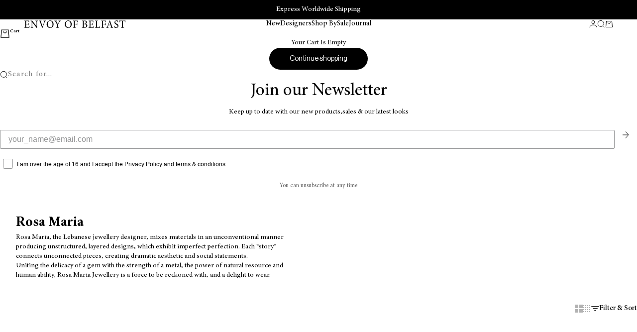

--- FILE ---
content_type: image/svg+xml
request_url: https://cdn.shopify.com/s/files/1/0872/2632/files/right-arrow-line.svg?v=1602237363
body_size: -438
content:
<?xml version="1.0" encoding="UTF-8"?>
<svg width="13px" height="14px" viewBox="0 0 13 14" version="1.1" xmlns="http://www.w3.org/2000/svg" xmlns:xlink="http://www.w3.org/1999/xlink">
    <title>Group 2 Copy</title>
    <g id="EOB" stroke="none" stroke-width="1" fill="none" fill-rule="evenodd">
        <g id="Icon-set" transform="translate(-940.000000, -286.000000)" fill-rule="nonzero" stroke="#000000">
            <g id="Group-2-Copy" transform="translate(946.000000, 293.000000) rotate(-180.000000) translate(-946.000000, -293.000000) translate(940.000000, 286.000000)">
                <line x1="1" y1="7" x2="11.5" y2="7" id="Line-4" stroke-linecap="square"></line>
                <polyline id="Path-4" points="6 0.5 0 7 6 13.5"></polyline>
            </g>
        </g>
    </g>
</svg>

--- FILE ---
content_type: image/svg+xml
request_url: https://envoyofbelfast.com/cdn/shop/files/logo.svg?v=1676480150&width=136
body_size: 2016
content:
<svg width="136" height="11" viewBox="0 0 136 11" fill="none" xmlns="http://www.w3.org/2000/svg">
<path d="M7.224 7.732C7.042 8.292 6.776 8.768 6.538 9.048C6.23 9.412 5.838 9.524 4.774 9.524C4.074 9.524 3.584 9.51 3.318 9.342C3.066 9.16 2.982 8.866 2.982 8.208V5.562H4.312C5.53 5.562 5.628 5.646 5.81 6.654H6.216V3.966H5.81C5.628 4.904 5.558 5.016 4.298 5.016H2.982V1.838C2.982 1.418 3.01 1.39 3.444 1.39H4.508C5.516 1.39 5.894 1.488 6.09 1.782C6.272 2.09 6.412 2.398 6.538 2.986L6.944 2.916C6.902 2.202 6.832 1.25 6.832 0.899999H0.588V1.292C1.68 1.39 1.792 1.432 1.792 2.692V8.264C1.792 9.398 1.68 9.51 0.406 9.608V10H7.154C7.28 9.566 7.56 8.25 7.644 7.788L7.224 7.732ZM18.7087 0.899999H15.4047V1.292C16.3707 1.348 16.7067 1.53 16.7767 2.16C16.8187 2.552 16.8747 3.196 16.8747 4.484V7.928H16.8327L10.9947 0.899999H8.92275V1.292C9.58075 1.348 9.88875 1.46 10.1687 1.81C10.4207 2.146 10.4487 2.202 10.4487 3.224V6.304C10.4487 7.592 10.4067 8.264 10.3647 8.698C10.2947 9.384 9.94475 9.566 9.13275 9.608V10H12.4507V9.608C11.4987 9.552 11.1767 9.384 11.1067 8.67C11.0647 8.264 11.0227 7.592 11.0227 6.304V2.79H11.0507L17.0147 10.126H17.4487V4.484C17.4487 3.182 17.4767 2.552 17.5327 2.132C17.5887 1.516 17.9247 1.334 18.7087 1.292V0.899999ZM29.3508 0.899999H26.2008V1.292C27.3348 1.432 27.4188 1.544 27.1528 2.342C26.7048 3.742 25.6408 6.472 24.9408 8.222H24.9128C23.9748 5.814 22.9528 3.112 22.5888 2.118C22.3648 1.502 22.4208 1.404 23.4148 1.292V0.899999H19.9848V1.306C20.8108 1.376 21.0348 1.488 21.4408 2.538C22.2528 4.568 23.4008 7.578 24.3388 10.14H24.7728C25.8228 7.256 27.3068 3.7 27.6848 2.79C28.2168 1.53 28.3988 1.404 29.3508 1.292V0.899999ZM35.0627 0.69C32.1227 0.69 30.3587 3.028 30.3587 5.548C30.3587 8.236 32.3747 10.21 34.9087 10.21C37.4707 10.21 39.5847 8.362 39.5847 5.338C39.5847 2.538 37.4427 0.69 35.0627 0.69ZM34.7827 1.194C36.6167 1.194 38.1567 2.762 38.1567 5.716C38.1567 8.404 36.7567 9.706 35.2027 9.706C33.2287 9.706 31.7867 7.788 31.7867 5.156C31.7867 2.538 33.2147 1.194 34.7827 1.194ZM49.1436 0.899999H46.0496V1.292C47.1416 1.404 47.1836 1.516 46.8616 2.216C46.4696 3.07 45.7136 4.442 45.1956 5.366C44.5936 4.316 43.9076 3.168 43.3196 2.048C43.0536 1.586 43.0256 1.418 44.0196 1.292V0.899999H40.6736V1.292C41.5136 1.376 41.6676 1.53 42.2276 2.482C42.9976 3.784 43.5016 4.694 43.9916 5.562C44.2296 5.982 44.2856 6.108 44.2856 6.388V8.25C44.2856 9.44 44.1596 9.524 42.9136 9.608V10H46.8756V9.608C45.5876 9.524 45.4756 9.426 45.4756 8.25V6.346C45.4756 5.982 45.5176 5.828 45.6996 5.464C46.3716 4.232 46.8476 3.42 47.4776 2.398C48.0236 1.544 48.1776 1.404 49.1436 1.292V0.899999ZM59.1999 0.69C56.2599 0.69 54.4959 3.028 54.4959 5.548C54.4959 8.236 56.5119 10.21 59.0459 10.21C61.6079 10.21 63.7219 8.362 63.7219 5.338C63.7219 2.538 61.5799 0.69 59.1999 0.69ZM58.9199 1.194C60.7539 1.194 62.2939 2.762 62.2939 5.716C62.2939 8.404 60.8939 9.706 59.3399 9.706C57.3659 9.706 55.9239 7.788 55.9239 5.156C55.9239 2.538 57.3519 1.194 58.9199 1.194ZM71.8036 2.958C71.7336 2.3 71.6636 1.404 71.6636 0.899999H65.5036V1.292C66.5816 1.376 66.6936 1.446 66.6936 2.664V8.236C66.6936 9.44 66.5816 9.524 65.4616 9.608V10H69.2696V9.608C67.9956 9.524 67.8836 9.44 67.8836 8.236V5.702H69.3256C70.5996 5.702 70.6556 5.87 70.8376 6.822H71.2296V4.134H70.8376C70.6556 5.03 70.5996 5.156 69.3256 5.156H67.8836V1.824C67.8836 1.418 67.9256 1.39 68.3316 1.39H69.3956C70.4596 1.39 70.7676 1.502 70.9916 1.894C71.1876 2.188 71.2716 2.454 71.3836 3.014L71.8036 2.958ZM82.063 5.058C82.847 4.848 83.953 4.302 83.953 2.972C83.953 2.328 83.673 1.712 83.169 1.376C82.735 1.068 82.119 0.899999 81.069 0.899999H77.471V1.292C78.591 1.376 78.647 1.46 78.647 2.622V8.264C78.647 9.44 78.563 9.524 77.359 9.608V10H80.453C81.559 10 82.483 9.832 83.197 9.44C84.023 8.978 84.541 8.264 84.541 7.326C84.541 5.926 83.449 5.31 82.063 5.1V5.058ZM79.823 4.932V2.188C79.823 1.726 79.879 1.572 80.005 1.488C80.145 1.404 80.453 1.348 80.803 1.348C82.133 1.348 82.665 2.188 82.665 3.14C82.665 4.316 82.021 4.932 80.481 4.932H79.823ZM79.823 5.394H80.467C82.175 5.394 83.155 6.024 83.155 7.466C83.155 8.922 82.133 9.51 80.985 9.524C80.089 9.524 79.823 9.258 79.823 8.25V5.394ZM92.9405 7.732C92.7585 8.292 92.4925 8.768 92.2545 9.048C91.9465 9.412 91.5545 9.524 90.4905 9.524C89.7905 9.524 89.3005 9.51 89.0345 9.342C88.7825 9.16 88.6985 8.866 88.6985 8.208V5.562H90.0285C91.2465 5.562 91.3445 5.646 91.5265 6.654H91.9325V3.966H91.5265C91.3445 4.904 91.2745 5.016 90.0145 5.016H88.6985V1.838C88.6985 1.418 88.7265 1.39 89.1605 1.39H90.2245C91.2325 1.39 91.6105 1.488 91.8065 1.782C91.9885 2.09 92.1285 2.398 92.2545 2.986L92.6605 2.916C92.6185 2.202 92.5485 1.25 92.5485 0.899999H86.3045V1.292C87.3965 1.39 87.5085 1.432 87.5085 2.692V8.264C87.5085 9.398 87.3965 9.51 86.1225 9.608V10H92.8705C92.9965 9.566 93.2765 8.25 93.3605 7.788L92.9405 7.732ZM101.289 7.718C101.079 8.362 100.813 8.81 100.575 9.09C100.253 9.454 99.7773 9.524 99.0073 9.524C98.4193 9.524 97.9433 9.496 97.6633 9.342C97.4113 9.202 97.3413 8.922 97.3413 8.166V2.636C97.3413 1.446 97.4673 1.376 98.5733 1.292V0.899999H94.9193V1.292C96.0533 1.376 96.1513 1.446 96.1513 2.636V8.236C96.1513 9.426 96.0393 9.524 94.8633 9.608V10H101.205C101.331 9.566 101.625 8.236 101.709 7.802L101.289 7.718ZM109.48 2.958C109.41 2.3 109.34 1.404 109.34 0.899999H103.18V1.292C104.258 1.376 104.37 1.446 104.37 2.664V8.236C104.37 9.44 104.258 9.524 103.138 9.608V10H106.946V9.608C105.672 9.524 105.56 9.44 105.56 8.236V5.702H107.002C108.276 5.702 108.332 5.87 108.514 6.822H108.906V4.134H108.514C108.332 5.03 108.276 5.156 107.002 5.156H105.56V1.824C105.56 1.418 105.602 1.39 106.008 1.39H107.072C108.136 1.39 108.444 1.502 108.668 1.894C108.864 2.188 108.948 2.454 109.06 3.014L109.48 2.958ZM119.002 10V9.608C118.092 9.524 117.91 9.398 117.462 8.194C116.566 5.758 115.628 3.098 114.76 0.69L114.326 0.816L111.428 8.166C110.938 9.398 110.742 9.482 109.86 9.608V10H112.898V9.608C111.848 9.51 111.722 9.37 112.03 8.488C112.212 7.9 112.422 7.312 112.646 6.682H115.628C115.936 7.536 116.216 8.292 116.398 8.838C116.58 9.384 116.454 9.496 115.572 9.608V10H119.002ZM115.432 6.08H112.856C113.276 4.932 113.724 3.714 114.172 2.51H114.2L115.432 6.08ZM125.631 2.944C125.519 2.062 125.449 1.516 125.393 1.012C124.861 0.843999 124.273 0.69 123.629 0.69C121.823 0.69 120.745 1.838 120.745 3.182C120.745 4.764 122.159 5.464 123.055 5.94C124.105 6.5 124.875 6.99 124.875 8.026C124.875 9.048 124.245 9.706 123.195 9.706C121.753 9.706 121.123 8.292 120.899 7.438L120.493 7.536C120.577 8.208 120.759 9.412 120.871 9.706C120.997 9.776 121.207 9.874 121.557 10C121.907 10.098 122.355 10.21 122.929 10.21C124.791 10.21 126.037 9.034 126.037 7.564C126.037 5.996 124.707 5.338 123.615 4.778C122.509 4.204 121.837 3.728 121.837 2.706C121.837 1.95 122.313 1.166 123.391 1.166C124.609 1.166 124.973 2.132 125.225 3.028L125.631 2.944ZM135.373 3.028C135.303 2.216 135.233 1.194 135.233 0.55H134.939C134.715 0.816 134.603 0.899999 134.225 0.899999H128.695C128.303 0.899999 128.121 0.872 127.925 0.55H127.645C127.617 1.32 127.547 2.23 127.477 3.07H127.883C128.051 2.454 128.163 2.062 128.331 1.824C128.513 1.502 128.793 1.39 129.955 1.39H130.823V8.278C130.823 9.384 130.711 9.524 129.437 9.608V10H133.455V9.608C132.125 9.524 132.013 9.384 132.013 8.278V1.39H133.007C134.057 1.39 134.295 1.488 134.519 1.824C134.687 2.048 134.813 2.398 134.967 3.07L135.373 3.028Z" fill="black"/>
</svg>
